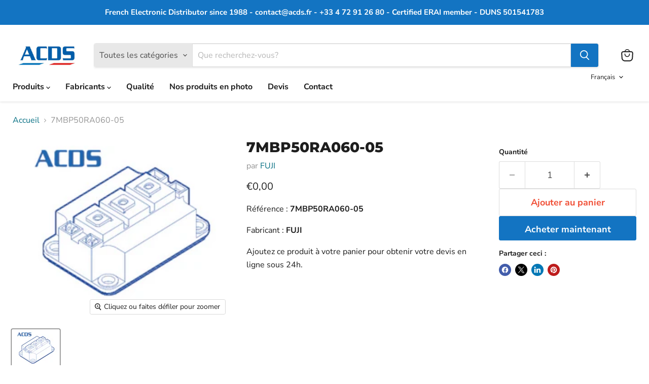

--- FILE ---
content_type: text/javascript; charset=utf-8
request_url: https://acds-online.com/products/7mbp50ra060-05.js
body_size: -311
content:
{"id":1129430810739,"title":"7MBP50RA060-05","handle":"7mbp50ra060-05","description":"\u003cp\u003eRéférence :\u003cstrong\u003e 7MBP50RA060-05 \u003c\/strong\u003e\u003c\/p\u003e\n \u003cp\u003eFabricant :\u003cstrong\u003e FUJI\u003c\/strong\u003e\u003c\/p\u003e\n \u003cp\u003eAjoutez ce produit à votre panier pour obtenir votre devis en ligne sous 24h.\u003c\/p\u003e","published_at":"2018-07-02T16:54:50+02:00","created_at":"2018-07-02T16:54:50+02:00","vendor":"FUJI","type":"IGBT","tags":["7MBP50RA060-05","7MBP50RA060-05 FUJI","FUJI","FUJI 7MBP50RA060-05"],"price":0,"price_min":0,"price_max":0,"available":true,"price_varies":false,"compare_at_price":null,"compare_at_price_min":0,"compare_at_price_max":0,"compare_at_price_varies":false,"variants":[{"id":11685344313459,"title":"Default Title","option1":"Default Title","option2":null,"option3":null,"sku":null,"requires_shipping":false,"taxable":false,"featured_image":null,"available":true,"name":"7MBP50RA060-05","public_title":null,"options":["Default Title"],"price":0,"weight":0,"compare_at_price":null,"inventory_management":null,"barcode":null,"requires_selling_plan":false,"selling_plan_allocations":[]}],"images":["\/\/cdn.shopify.com\/s\/files\/1\/0060\/5791\/8579\/products\/acds-igbt_d69901db-1eee-448d-9563-2625b67fad68.png?v=1531217749"],"featured_image":"\/\/cdn.shopify.com\/s\/files\/1\/0060\/5791\/8579\/products\/acds-igbt_d69901db-1eee-448d-9563-2625b67fad68.png?v=1531217749","options":[{"name":"Title","position":1,"values":["Default Title"]}],"url":"\/products\/7mbp50ra060-05","media":[{"alt":null,"id":3923255787618,"position":1,"preview_image":{"aspect_ratio":1.205,"height":200,"width":241,"src":"https:\/\/cdn.shopify.com\/s\/files\/1\/0060\/5791\/8579\/products\/acds-igbt_d69901db-1eee-448d-9563-2625b67fad68.png?v=1531217749"},"aspect_ratio":1.205,"height":200,"media_type":"image","src":"https:\/\/cdn.shopify.com\/s\/files\/1\/0060\/5791\/8579\/products\/acds-igbt_d69901db-1eee-448d-9563-2625b67fad68.png?v=1531217749","width":241}],"requires_selling_plan":false,"selling_plan_groups":[]}

--- FILE ---
content_type: text/javascript; charset=utf-8
request_url: https://acds-online.com/products/7mbp50ra060-05.js
body_size: 323
content:
{"id":1129430810739,"title":"7MBP50RA060-05","handle":"7mbp50ra060-05","description":"\u003cp\u003eRéférence :\u003cstrong\u003e 7MBP50RA060-05 \u003c\/strong\u003e\u003c\/p\u003e\n \u003cp\u003eFabricant :\u003cstrong\u003e FUJI\u003c\/strong\u003e\u003c\/p\u003e\n \u003cp\u003eAjoutez ce produit à votre panier pour obtenir votre devis en ligne sous 24h.\u003c\/p\u003e","published_at":"2018-07-02T16:54:50+02:00","created_at":"2018-07-02T16:54:50+02:00","vendor":"FUJI","type":"IGBT","tags":["7MBP50RA060-05","7MBP50RA060-05 FUJI","FUJI","FUJI 7MBP50RA060-05"],"price":0,"price_min":0,"price_max":0,"available":true,"price_varies":false,"compare_at_price":null,"compare_at_price_min":0,"compare_at_price_max":0,"compare_at_price_varies":false,"variants":[{"id":11685344313459,"title":"Default Title","option1":"Default Title","option2":null,"option3":null,"sku":null,"requires_shipping":false,"taxable":false,"featured_image":null,"available":true,"name":"7MBP50RA060-05","public_title":null,"options":["Default Title"],"price":0,"weight":0,"compare_at_price":null,"inventory_management":null,"barcode":null,"requires_selling_plan":false,"selling_plan_allocations":[]}],"images":["\/\/cdn.shopify.com\/s\/files\/1\/0060\/5791\/8579\/products\/acds-igbt_d69901db-1eee-448d-9563-2625b67fad68.png?v=1531217749"],"featured_image":"\/\/cdn.shopify.com\/s\/files\/1\/0060\/5791\/8579\/products\/acds-igbt_d69901db-1eee-448d-9563-2625b67fad68.png?v=1531217749","options":[{"name":"Title","position":1,"values":["Default Title"]}],"url":"\/products\/7mbp50ra060-05","media":[{"alt":null,"id":3923255787618,"position":1,"preview_image":{"aspect_ratio":1.205,"height":200,"width":241,"src":"https:\/\/cdn.shopify.com\/s\/files\/1\/0060\/5791\/8579\/products\/acds-igbt_d69901db-1eee-448d-9563-2625b67fad68.png?v=1531217749"},"aspect_ratio":1.205,"height":200,"media_type":"image","src":"https:\/\/cdn.shopify.com\/s\/files\/1\/0060\/5791\/8579\/products\/acds-igbt_d69901db-1eee-448d-9563-2625b67fad68.png?v=1531217749","width":241}],"requires_selling_plan":false,"selling_plan_groups":[]}